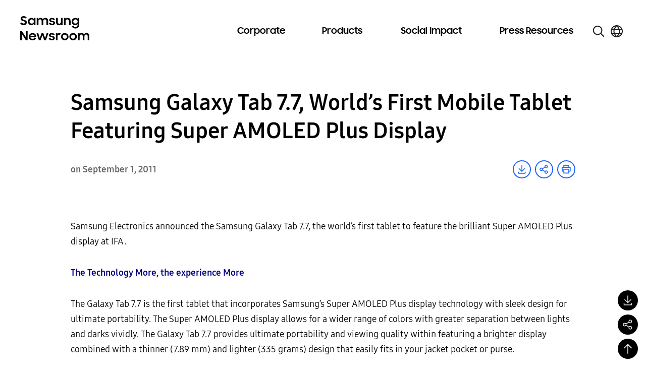

--- FILE ---
content_type: text/css
request_url: https://img.global.news.samsung.com/betree_content/unpacked_20200805/unpacked2020.css
body_size: 1616
content:
@charset "utf-8";
.text_cont .unpacked2020_ articles p{margin:0; padding:0;}

.unpacked2020_articles{position:relative; width:100%; max-width:1000px; margin:0 auto;}
.unpacked2020_articles > p {display:none;}
.unpacked2020_articles img{max-width:100%;}
.unpacked2020_articles .link_wrap{position:absolute; width:100%; height:0; padding-top:251%; top:0;}
.unpacked2020_articles .link_wrap > div {position: absolute; width:100%; top:13.1%; padding: 0 5.2%;  }
.unpacked2020_articles .link_wrap li{position: relative; float:left; width:48.9%; height:0; padding-top:27.34%; margin-right:2.197%; margin-bottom:17.7%; margin-left:0; padding-bottom:0; list-style:none;}
.unpacked2020_articles .link_wrap li:nth-child(2n) { margin-right:0; }
.unpacked2020_articles .link_wrap li a { position: absolute; display:block; width:100%; height:100%; top:0; border:1px solid #ececee}
.unpacked2020_articles .link_wrap li a .img_wrap{position:relative; display:block; max-height:246px; width:100%; overflow:hidden;}
.unpacked2020_articles .link_wrap li a .img_wrap img{display:block; transition: all .3s ease-out;}
.unpacked2020_articles .link_wrap li a .img_wrap::before{ position:absolute; content:''; width:100%;height:100%; background-image:url(https://img.kr.news.samsung.com/betree_content/unpacked_20200805/images/dimm.png); z-index: 99; background-repeat:no-repeat;}
.unpacked2020_articles .link_wrap li a:hover .img_wrap img,
.unpacked2020_articles .link_wrap li a:focus .img_wrap img {-webkit-transform: scale(1.1); -ms-transform: scale(1.1); transform: scale(1.1);}
.unpacked2020_articles br{display:none;}

--- FILE ---
content_type: text/css
request_url: https://img.global.news.samsung.com/betree_content/arkverse_20220816/ark_verse.css
body_size: 10322
content:
@charset "utf-8";

/* css */
#page__ark {
  background-color: #301663;
  max-width: 1000px;
  margin: 0 auto;
}
#page__ark p, #page__ark br {
  display: none;
}
#page__ark li {
  list-style-type: none;
  margin: 0;
  padding: 0;
  line-height: 0;
}
#page__ark img {
  width: 100%;
}
#page__ark .is-motion {
  opacity: 0;
  transform: translateY(30px);
  transition: opacity 0.3s ease, transform 0.3s ease;
  will-change: opacity;
}
#page__ark .motion_1 {
  /* transition-delay: 0.3s; */
  opacity: 0 !important;
  transform: translateY(100px);
}
#page__ark .motion_2 {
  opacity: 0 !important;
  transition-delay: 0.3s;
  transform: translateY(100px);
}
#page__ark .motion_3 {
  opacity: 0 !important;
  transition-delay: 0.6s;
  transform: translateY(100px);
}
@media (max-width: 768px){
  #page__ark .motion_1 {
    transform: translateY(50px);
  }
  #page__ark .motion_2 {
    transition-delay: 0.2s;
    transform: translateY(50px);
  }
  #page__ark .motion_3 {
    transition-delay: 0.4s;
    transform: translateY(50px);
  }
}
#page__ark .is-motion.on {
  opacity: 1 !important;
  transform: translateY(0);
}

#page__ark .page__ark_main .main_icon_wrap {
  position: relative;
}
#page__ark .page__ark_main .main_icon_wrap img:nth-of-type(1) {
  position: relative;
}
#page__ark .page__ark_main .main_icon_wrap img {
  position: absolute;
  top: 0;
  left: 0;
}
/* 탭 */
#page__ark .ark__tab {
  background-color: #0b051f;
}
#page__ark .ark__tab .tab_menu {
  display: flex;
  width: 100%;
  justify-content: space-between;
  position: relative;
}
#page__ark .ark__tab.main .tab_menu:before {
  content: "";
  width: 100%;
  height: 1px;
  background-color: #fff;
  position: absolute;
  left: 0;
  top: 0;
}
#page__ark .ark__tab .tab {
  width: 32.8%;
}
#page__ark .ark__tab button {
  display: block;
  font-size: 0;
  width: 100%;
  height: 100%;
  position: relative;
}
#page__ark .ark__tab .bg{
  position: relative;
  z-index: 1;
}
#page__ark .ark__tab .sub {
  content: "";
  width: 100%;
  height: 100%;
  position: absolute;
  left: 0;
  top: 0;
  background: no-repeat center/100% auto;
  opacity: 0;
}
#page__ark .ark__tab .text {
  opacity: 1;
  z-index: 10;
}
#page__ark .ark__tab .shadow {
  z-index: 10;
}
#page__ark .ark__tab .tab.is-active .selected {
  opacity: 1;
  z-index: 2;
}
#page__ark .ark__tab img {
  width: 100%;
}
@media (min-width: 769px){
  #page__ark .ark__tab .tab:hover .text{
    opacity: 0!important;
    transition: opacity .4s ease;
  }
  #page__ark .ark__tab .tab:hover .shadow{
    opacity: 1;
    transform: scale(1.05);
    transition: opacity .5s ease, transform .8s ease;
  }
}

/* tab button animate */
#page__ark .ark_button {
  -webkit-tap-highlight-color: transparent;
  cursor: pointer;
  -webkit-appearance: none;
  -moz-appearance: none;
  appearance: none;
  outline: none;
  border: none;
  position: relative;
  color: #14387e;
  box-shadow: 0 1px 2px rgba(0, 0, 0, 0.02), 0 4px 16px rgba(0, 0, 0, 0.02),
  0 4px 24px rgba(0, 0, 0, 0.02);
}
#page__ark .ark_button.start svg {
  -webkit-animation: stroke 0.5s linear;
  animation: stroke 0.5s linear;
}
#page__ark .ark_button .lines {
  position: absolute;
  inset: 0;
  mix-blend-mode: hard-light;
  pointer-events: none;
  z-index: 11;
}
#page__ark .ark_button .lines > div {
  position: absolute;
  inset: 0;
}
#page__ark .ark_button .lines > div:last-child {
  transform: rotate(180deg);
}
#page__ark .ark_button .lines > div svg {
  display: block;
  position: absolute;
  inset: 0;
  overflow: visible;
  fill: none;
  stroke-width: 1.5;
  stroke: #c9e9ff;
  width: 100%;
  height: 100%;
  stroke-dasharray: 12 12;
  stroke-dashoffset: 12;
  opacity: 0;
  transform: rotate(-0.5deg) translate(0, 0);
}
#page__ark .ark_button .lines > div svg:nth-child(1) {
  stroke: #f8fcff;
}
#page__ark .ark_button .lines > div svg:nth-child(2) {
  stroke-width: 6px;
  filter: blur(20px);
}
#page__ark .ark_button .lines > div svg:nth-child(3) {
  stroke-width: 5px;
  filter: blur(6px);
}
#page__ark .ark_button .lines > div svg:nth-child(4) {
  stroke-width: 10px;
  filter: blur(56px);
}

@-webkit-keyframes stroke {
  30%,
  55% {
    opacity: 1;
  }
  100% {
    stroke-dashoffset: 5;
    opacity: 0;
  }
}

@keyframes stroke {
  30%,
  55% {
    opacity: 1;
  }
  100% {
    stroke-dashoffset: 5;
    opacity: 0;
  }
}

#page__ark .ark__contents.content1 {
  background-color: #301663;
}
#page__ark .ark__contents.content2 {
  background-color: #2b193f;
}
#page__ark .ark__contents.content3 {
  background-color: #202457;
}

#page__ark .ark__item{display: none;}
#page__ark .ark__section1 {
  background-color: #301663;
}
#page__ark .ark__section2 {
  background-color: #2b193f;
}
#page__ark .ark__section3 {
  background-color: #202457;
}

/* gif */
#page__ark .ark__section1 .main_04 {
  position: relative;
}
#page__ark .ark__section1 .main_04_gif {
  width: 43.5%;
  position: absolute;
  top: 19.8%;
  left: 1.7%;
}
#page__ark .ark__section2 .main_02 {
  position: relative;
}
/*#page__ark .ark__section2 .sound_dome {*/
/*  width: 52.5%;*/
/*  position: absolute;*/
/*  top: 13%;*/
/*  left: 2%;*/
/*}*/
#page__ark .ark__section2 .sound_dome {
  width: 52.1%;
  position: absolute;
  top: 11.3%;
  left: 0;
}
#page__ark .ark__section2 .main_03 {
  position: relative;
}
#page__ark .ark__section2 .matte_display {
  width: 39.6%;
  position: absolute;
  top: 8%;
  right: 8.1%;
}

#page__ark .ark__section3 .main_01 {
  position: relative;
}
#page__ark .ark__section3 .eclipse_cookpit {
  width: 46%;
  position: absolute;
  bottom: 2.8%;
  left: 1%;
}
#page__ark .ark__section3 .main_02 {
  position: relative;
}
#page__ark .ark__section3 .multi_view {
  width: 52.3%;
  position: absolute;
  top: 10.7%;
  left: 1%;
}
#page__ark .ark__section3 .main_03 {
  position: relative;
}
#page__ark .ark__section3 .ark_dial {
  width: 39.2%;
  position: absolute;
  top: 47.9%;
  left: 30.4%;
}
/* 분석중 */
#page__ark .main_07 {
  opacity: 0;
  transform: translateY(0);
  transition: opacity 0s ease, transform 0s ease;
  overflow: hidden;
}
#page__ark .main_07 .process{
  position: relative;
}
#page__ark .main_07 .process .full{
  width: 0;
  height: 100%;
  position: absolute;
  left: 0;
  top: 0;
  transition: width 1s ease;
  overflow: hidden;
}
#page__ark .main_07 .process .image{
  width: 1000px;
  height: 240px;
  display: block;
}
@media (max-width: 1160px){
  #page__ark .main_07 .process .image{
    width: 86.2069vw;
    height: 20.6897vw;
  }
}
@media (max-width: 480px){
  #page__ark .main_07 .process .image{
    width: 83.2069vw;
    height: 20.6897vw;
  }
}
#page__ark .main_07 .process .origin{
  position: absolute;
  left: 0;
  top: 0;
}
#page__ark .main_07.on .process .full{
  width: 100%;
}



#page__ark .main_07 .next,
#page__ark .main_07 .result{
  opacity: 0;
  transform: translateY(30px);
  transition: opacity 0.3s ease, transform 0.3s ease;
}
#page__ark .main_07.on .next,
#page__ark .main_07.on .result{
  opacity: 1;
  transform: translateY(0);
}
#page__ark .main_07.on .next{
  transition-delay: 1s;
}
#page__ark .main_07.on .result{
  transition-delay: 1.2s;
}

#page__ark .main_last{
  position: relative;
}
#page__ark .main_last .character{
  position: absolute;
  width: 25%;
}
#page__ark .main_last .character img{
  width: 100%;
}
#page__ark .main_last .character1{
  left: 0;
  top: 31%;
  animation: char1 infinite 3s ease;
}
#page__ark .main_last .character2{
  left: 72%;
  top: 38%;
  animation: char2 infinite 5s ease;
}
#page__ark .main_last .character3{
  left: 69%;
  top: 74%;
  animation: char3 infinite 4s ease;
}

@keyframes char1 {
  0% {
    transform: translateY(0px);
  }
  50%{
    transform: translateY(-12px);
  }
}
@keyframes char2 {
  0% {
    transform: translate(0px, 0px);
  }
  50%{
    transform: translate(5px, 10px);
  }
}
@keyframes char3 {
  0% {
    transform: translate(0px, 0px);
  }
  50%{
    transform: translateY(-10px);
  }
}

@media (max-width: 480px){
  #page__ark .main_last .character1{
    top: 32%;
  }
  @keyframes char1 {
    0% {
      transform: translateY(0px);
    }
    50%{
      transform: translateY(-3px);
    }
  }
  @keyframes char2 {
    0% {
      transform: translate(0px, 0px);
    }
    50%{
      transform: translate(3px, 6px);
    }
  }
  @keyframes char3 {
    0% {
      transform: translate(0px, 0px);
    }
    50%{
      transform: translateY(-5px);
    }
  }
}

/* images */
#page__ark{}
#page__ark .page__ark_main {
  background: url(https://img.global.news.samsung.com/betree_content/arkverse_20220816/images/section1_main_02.jpg) no-repeat center/100% auto;
}
#page__ark .ark__section1 .main_07 .process .origin{
  background: #301663 url(https://img.global.news.samsung.com/betree_content/arkverse_20220816/images/tab1_process.jpg) no-repeat left top/100% auto;
}
#page__ark .ark__section1 .main_07 .process .full .image{
  background: #301663 url(https://img.global.news.samsung.com/betree_content/arkverse_20220816/images/tab1_process_ani.jpg) no-repeat left top/100% auto;
}
#page__ark .ark__section2 .main_07 .process .origin{
  background: #2b193f url(https://img.global.news.samsung.com/betree_content/arkverse_20220816/images/tab2_process.jpg) no-repeat left top/100% auto;
}
#page__ark .ark__section2 .main_07 .process .full .image{
  background: #2b193f url(https://img.global.news.samsung.com/betree_content/arkverse_20220816/images/tab2_process_ani.jpg) no-repeat left top/100% auto;
}
#page__ark .ark__section3 .main_07 .process .origin{
  background: #202457 url(https://img.global.news.samsung.com/betree_content/arkverse_20220816/images/tab3_process.jpg) no-repeat left top/100% auto;
}
#page__ark .ark__section3 .main_07 .process .full .image{
  background: #202457 url(https://img.global.news.samsung.com/betree_content/arkverse_20220816/images/tab3_process_ani.jpg) no-repeat left top/100% auto;
}

--- FILE ---
content_type: image/svg+xml
request_url: https://news.samsung.com/global/wp-content/themes/newsroom/assets/images/icons/press.svg
body_size: 209
content:
<svg width="12" height="22" viewBox="0 0 12 22" fill="none" xmlns="http://www.w3.org/2000/svg">
<path d="M3.6 4L3.58816 4.90336L8.448 4.912L2 11.36L2.64 12L9.088 5.552L9.08576 10.401L10 10.4V4H3.6Z" fill="#1A1A1A" stroke="#1A1A1A" stroke-width="0.5"/>
</svg>
